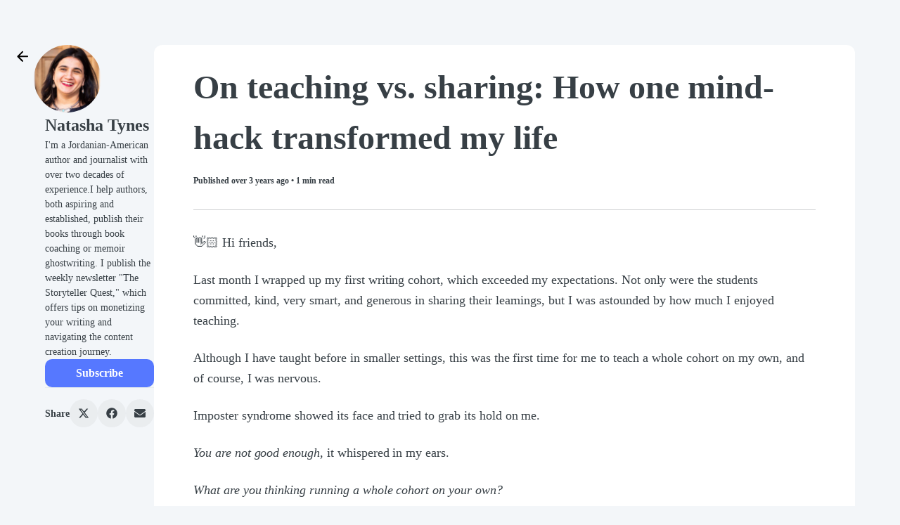

--- FILE ---
content_type: text/html; charset=utf-8
request_url: https://thestorytellerquest.com/posts/on-teaching-vs-sharing-how-one-mind-hack-transformed-my-life
body_size: 47339
content:
<!DOCTYPE html><html lang="en" prefix="og:http://ogp.me/ns#"><head><meta name="viewport" content="width=device-width, initial-scale=1"/><script defer="" data-cfasync="false" src="https://cdn.kit.com/pages/js/runtime-838763a89775b3f11d2a.js"></script><script defer="" data-cfasync="false" src="https://cdn.kit.com/pages/js/creator-profile-v2-post-a11ed46e8bed5b6ca381.chunk.js"></script><script data-cfasync="false">window.props = {"pageTitle":"Post","currentPageId":null,"currentPageType":"post","templateName":"hudson","properties":{"cardColor":"#ffffff","buttonText":"Subscribe","accentColor":"#5678ff","bodyTextColor":"#373f45","backgroundColor":"#f3f6f9","bodyFontFamily":"Charter, Georgia, Times, 'Times New Roman', serif","bodyFontWeight":400,"buttonTextColor":"#ffffff","headingTextColor":"#373f45","headingFontFamily":"Charter, Georgia, Times, 'Times New Roman', serif","headingFontWeight":700,"backgroundTextColor":"#373f45"},"data":{"bio":"I'm a Jordanian-American author and journalist with over two decades of experience.I help authors, both aspiring and established, publish their books through book coaching or memoir ghostwriting. I publish the weekly newsletter \"The Storyteller Quest,\" which offers tips on monetizing your writing and navigating the content creation journey.","name":"Natasha Tynes","imageUrl":"https://embed.filekitcdn.com/e/3GxAMkaDwHyhU3Ht1o2B1M/b7dkGeM1W4XGph54QqfyNx","seoVersion":6,"navigationName":"Natasha Tynes","seoImage":"https://functions-js.convertkit.com/cp-social-image?accent=%235678ff&account=841702&avatar=https%3A%2F%2Fembed.filekitcdn.com%2Fe%2F3GxAMkaDwHyhU3Ht1o2B1M%2Fb7dkGeM1W4XGph54QqfyNx&bg=%23f3f6f9&headline=Natasha+Tynes&version=6","seoFavicon":"https://pages.convertkit.com/templates/favicon.ico"},"pages":[{"pageType":"posts","displayName":"Posts","url":"/profile/posts","id":39627,"data":{}},{"pageType":"links","displayName":"Links","url":"/profile/links","id":39628,"data":{"links":[]}},{"pageType":"recommendations","displayName":"Recommendations","url":"/profile/recommendations","id":39630,"data":{"recommendationsText":"These are fellow creators that I follow and you should too. Check them out!","recommendationsHeading":"Creators I recommend"}}],"accountId":841702,"profileUrl":"https://thestorytellerquest.com/profile","siteKey":"0x4AAAAAAAYy1pe6L_wKYCMp","canonicalUrl":"https://thestorytellerquest.com/posts/on-teaching-vs-sharing-how-one-mind-hack-transformed-my-life","poweredByUrl":"https://kit.com/features/forms?utm_campaign=poweredby&utm_content=newsletter_feed&utm_medium=referral&utm_source=dynamic","post":{"id":712306,"title":"On teaching vs. sharing: How one mind-hack transformed my life","slug":"on-teaching-vs-sharing-how-one-mind-hack-transformed-my-life","status":"published","readingTime":1,"campaignCompletedAt":"2022-06-10T16:44:07.000Z","publishedAt":"2022-06-10T16:44:07.000Z","orderByDate":"2022-06-10T16:44:07.000Z","timeAgo":"over 3 years","thumbnailUrl":"https://embed.filekitcdn.com/e/3GxAMkaDwHyhU3Ht1o2B1M/ngv1kj7vxHnugjLQwXWgZJ/email","thumbnailAlt":"","path":"posts/on-teaching-vs-sharing-how-one-mind-hack-transformed-my-life","url":"https://thestorytellerquest.com/posts/on-teaching-vs-sharing-how-one-mind-hack-transformed-my-life","isPaid":null,"introContent":"👋🏻 Hi friends, Last month I wrapped up my first writing cohort, which exceeded my expectations. Not only were the students committed, kind, very smart, and generous in sharing their learnings, but I was astounded by how much I enjoyed teaching. Although I have taught before in smaller settings, this was the first time for me to teach a whole cohort on my own, and of course, I was nervous. Imposter syndrome showed its face and tried to grab its hold on me. You are not good enough, it whispered...","campaignId":8989140,"publicationId":8721839,"metaDescription":null},"content":"\n<div class=\"spaced-contents\">\n<p>👋🏻 Hi friends,</p>\n<p> Last month I wrapped up my first writing cohort, which exceeded my expectations. Not only were the students committed, kind, very smart, and generous in sharing their learnings, but I was astounded by how much I enjoyed teaching.</p>\n<p>Although I have taught before in smaller settings, this was the first time for me to teach a whole cohort on my own, and of course, I was nervous.</p>\n<p>Imposter syndrome showed its face and tried to grab its hold on me.</p>\n<p><em>You are not good enough</em>, it whispered in my ears.</p>\n<p><em>What are you thinking running a whole cohort on your own?</em></p>\n<p><em>Where did you get this overconfidence from?</em></p>\n<p>When I shared my fears with one of the <a href=\"https://maven.com/\" target=\"_blank\" rel=\"noopener noreferrer\">Maven </a>coaches (Maven is the fantastic education startup where I'm hosting my course), she said something that was a game changer for me.</p>\n<p>\"Don't think of what you are doing as teaching. Think of it as sharing.\"</p>\n<p>The minute she said that something clicked in my mind.</p>\n<p>Sharing I <em>can</em> do in my sleep. I share all the time. I share stories, anecdotes, lessons, and mistakes. I share on social media, in books, in articles, and in publications, and I share among friends. I share on YouTube, and on my podcast.</p>\n<p>My middle name is sharing.</p>\n<p>This should be a breeze!</p>\n<p>With this renewed confidence, I embarked on the cohort and shared to my heart's content, and the result was outstanding. I enjoyed it more than I could have imagined.</p>\n<p>Isn't it amazing how one mindset hack can change the whole equation?</p>\n<p><strong>What mindset hack have you applied lately that was a game-changer for you?</strong></p>\n<p>\n</p>\n<hr>\n<h2>🖼️ Photo of the week</h2>\n<p style=\"text-align:left\">The rapport formed with the students was the highlight of teaching the cohort for me.</p>\n<table width=\"100%\" border=\"0\" cellspacing=\"0\" cellpadding=\"0\" style=\"table-layout:fixed\"><tbody><tr><td align=\"center\"><figure style=\"display:block;margin:12px 0;max-width:100%;width:800px\"><div style=\"display:block;max-width:800px\"><img src=\"https://embed.filekitcdn.com/e/3GxAMkaDwHyhU3Ht1o2B1M/ngv1kj7vxHnugjLQwXWgZJ/email\" width=\"800\" style=\"width:800px;max-width:100%;border-radius:4px\"></div>\n<figcaption style=\"text-align:center;display:none\">​</figcaption></figure></td></tr></tbody></table>\n<h2>💬 What they said</h2>\n<p>Here are some of the testimonials of some of the students who took the course. I'm contemplating tattooing some of them on my arm.</p>\n<p>​</p>\n</div>\n<div style=\"max-width:800px;margin:0 auto\"><table style=\"width:100%\">\n<tbody><tr><td style=\"display:block;vertical-align:top;max-width:400px;width:100%\"><div style=\"display:block;position:relative;border:none;width:100%;height:100%\"><img src=\"https://embed.filekitcdn.com/e/3GxAMkaDwHyhU3Ht1o2B1M/2RqaiQdnfqJPGrCU7xZwSU\" align=\"center\" border=\"0\" width=\"250\" style=\"width:100%;height:auto;object-fit:cover;border-radius:6px;border:0;display:block;text-decoration:none;-ms-interpolation-mode:bicubic;margin:0 auto\"></div></td></tr>\n<tr><td style=\"display:block;vertical-align:top;max-width:400px;width:100%\"><div style=\"display:block;position:relative;border:none;width:100%;height:100%\"><img src=\"https://embed.filekitcdn.com/e/3GxAMkaDwHyhU3Ht1o2B1M/nCqXQ8jPF82fQVqHF5Wzjd\" align=\"center\" border=\"0\" width=\"250\" style=\"width:100%;height:auto;object-fit:cover;border-radius:6px;border:0;display:block;text-decoration:none;-ms-interpolation-mode:bicubic;margin:0 auto\"></div></td></tr>\n<tr><td style=\"display:block;vertical-align:top;max-width:400px;width:100%\"><div style=\"display:block;position:relative;border:none;width:100%;height:100%\"><img src=\"https://embed.filekitcdn.com/e/3GxAMkaDwHyhU3Ht1o2B1M/nYaNBsMpLqLft2ER9Rtmfz\" align=\"center\" border=\"0\" width=\"250\" style=\"width:100%;height:auto;object-fit:cover;border-radius:6px;border:0;display:block;text-decoration:none;-ms-interpolation-mode:bicubic;margin:0 auto\"></div></td></tr>\n</tbody></table></div>\n<div class=\"spaced-contents\">\n<p>​</p>\n<h2>👩🏻‍🏫 Next cohort</h2>\n<p>I still I have a few slots left in my upcoming cohort<a href=\"https://maven.com/natasha-tynes/get-published/\" target=\"_blank\" rel=\"noopener noreferrer\"><strong>, “How to get published and make income from your writing,”</strong></a>that is starting THIS MONDAY.</p>\n<p>During the cohort , there will be  live sessions given by me and guest speakers who are experts in the field. </p>\n<p>You will also have access to an active Slack community.</p>\n<p>Hope to see you there.</p>\n<p>You can sign up<a href=\"https://maven.com/natasha-tynes/get-published/\" target=\"_blank\" rel=\"noopener noreferrer\"> here</a>.</p>\n<table width=\"100%\"><tbody><tr><td align=\"center\"><a class=\"email-button\" href=\"https://maven.com/natasha-tynes/get-published/\" target=\"_blank\" rel=\"noopener noreferrer\" style=\"border-width:1px;border-color:#292929;background-color:#292929;box-sizing:border-box;border-radius:4px;border-style:solid;color:#ffffff;display:inline-block;text-align:center;text-decoration:none;padding:12px 20px;margin:8px 0;font-size:16px\">Sign up here</a></td></tr></tbody></table>\n<hr>\n<p><strong>Are you looking for a writer for your company's blog or publication?</strong></p>\n<p><strong> Do you need help with your digital media strategy?<br>Let's chat! </strong></p>\n<p><strong>Email me at </strong><a href=\"mailto:natasha@natashastynes.com\" target=\"_blank\" rel=\"noopener noreferrer\"><strong>natasha@natashastynes.com</strong></a>​</p>\n<p>​</p>\n<p><strong>If you would like to show your support for The Storyteller's Quest, you can leave your tip </strong><a href=\"https://hustling-pioneer-5146.ck.page/products/natasha-tynes\" target=\"_blank\" rel=\"noopener noreferrer\"><strong>here</strong></a><strong>. </strong>​<br>​</p>\n<table width=\"100%\" border=\"0\" cellspacing=\"0\" cellpadding=\"0\" style=\"table-layout:fixed\"><tbody><tr><td align=\"center\"><figure style=\"display:block;margin:12px 0;max-width:100%;width:306px\"><div style=\"display:block;max-width:306px\"><img src=\"https://embed.filekitcdn.com/e/3GxAMkaDwHyhU3Ht1o2B1M/ka5zY9DYcFHou5VbSRt2vg?w=800&amp;fit=max\" width=\"306\" style=\"width:306px;max-width:100%;border-radius:4px\"></div>\n<figcaption style=\"text-align:center;display:none\">​</figcaption></figure></td></tr></tbody></table>\n<p>​<br>​</p>\n</div>\n","recentPosts":[{"id":11084011,"title":"The $20K Pitch That Changed Everything for This Suburban Mom","slug":"the-20k-pitch-that-changed-everything-for-this-suburban-mom","status":"published","readingTime":1,"campaignCompletedAt":"2025-11-19T15:46:05.000Z","publishedAt":"2025-11-19T15:46:05.000Z","orderByDate":"2025-11-19T15:46:05.000Z","timeAgo":"2 months","thumbnailUrl":"https://embed.filekitcdn.com/e/3GxAMkaDwHyhU3Ht1o2B1M/mCNdb84gwiTcSSRimyc3WF","thumbnailAlt":"","path":"posts/the-20k-pitch-that-changed-everything-for-this-suburban-mom","url":"https://thestorytellerquest.com/posts/the-20k-pitch-that-changed-everything-for-this-suburban-mom","isPaid":null,"introContent":"Hi Reader, Time for real honesty here. I'm going to be vulnerable, so buckle up! I used to think amazing success stories only happened to other writers. That big clients were reserved for the lucky ones. For all the tech bros online who keep flexing. That I was too “suburban mom,” too invisible, too… ordinary. These things don't happen to me. Not in the cards for me (or whatever limiting beliefs I used to tell myself). Once a suburban mom, always a suburban mom Until I sent one DM. Yes, one...","campaignId":21849811,"publicationId":18432877,"metaDescription":""},{"id":11056609,"title":"🆘 Help! Which Paid Workshop Should I Teach Next?","slug":"help-which-paid-workshop-should-i-teach-next-1","status":"published","readingTime":1,"campaignCompletedAt":"2025-11-17T15:36:41.000Z","publishedAt":"2025-11-17T15:36:41.000Z","orderByDate":"2025-11-17T15:36:41.000Z","timeAgo":"2 months","thumbnailUrl":null,"thumbnailAlt":"","path":"posts/help-which-paid-workshop-should-i-teach-next-1","url":"https://thestorytellerquest.com/posts/help-which-paid-workshop-should-i-teach-next-1","isPaid":null,"introContent":"Hi Reader, I’m thinking of experimenting with live, 60-minute paid workshops — short, practical sessions designed for writers, journalists, and creatives who want actionable skills they can apply immediately. However, before I plan anything, I’d love your input. 👉 Which topic would you be most excited to attend? Here are the options: How to Land Ghostwriting Clients Memoir Writing 101: Turn Your Life Story Into a Book How to Self-Publish a Book How to Finish a Book in 120 Days How To Pitch...","campaignId":21818517,"publicationId":18401583,"metaDescription":""},{"id":11056342,"title":"🆘 Help! Which Paid Workshop Should I Teach Next?","slug":"help-which-paid-workshop-should-i-teach-next","status":"published","readingTime":1,"campaignCompletedAt":"2025-11-17T15:31:58.000Z","publishedAt":"2025-11-17T15:31:58.000Z","orderByDate":"2025-11-17T15:31:58.000Z","timeAgo":"2 months","thumbnailUrl":"https://embed.filekitcdn.com/e/3GxAMkaDwHyhU3Ht1o2B1M/bUaiZt4VdDQHGbEmfmjYg2","thumbnailAlt":"","path":"posts/help-which-paid-workshop-should-i-teach-next","url":"https://thestorytellerquest.com/posts/help-which-paid-workshop-should-i-teach-next","isPaid":null,"introContent":"Hi Reader, I’m thinking of experimenting with live, 60-minute paid workshops — short, practical sessions designed for writers, journalists, and creatives who want actionable skills they can apply immediately. However, before I plan anything, I’d love your input. 👉 Which topic would you be most excited to attend? Here are the options: How to Land Ghostwriting Clients Memoir Writing 101: Turn Your Life Story Into a Book How to Self-Publish a Book How to Finish a Book in 120 Days How To Pitch...","campaignId":21806463,"publicationId":18389529,"metaDescription":""}],"newsletter":{"formId":2890261,"productId":null,"productUrl":null,"featuredPostId":null,"subscribersOnly":false},"isPaidSubscriber":false,"isSubscriber":false,"originUrl":"https://thestorytellerquest.com/posts/on-teaching-vs-sharing-how-one-mind-hack-transformed-my-life","creatorProfileName":"Natasha Tynes","creatorProfileId":11729}</script><link rel="stylesheet" href="https://cdn.kit.com/pages/css/creator-profile-v2-post-710e002d9af43ab126d8.css"/><link rel="stylesheet" href="https://cdn.kit.com/pages/css/shared-d9fa9f57b0e71caeab10.css"/><title>On teaching vs. sharing: How one mind-hack transformed my life</title><meta property="og:url" content="https://thestorytellerquest.com/posts/on-teaching-vs-sharing-how-one-mind-hack-transformed-my-life"/><meta property="og:title" content="On teaching vs. sharing: How one mind-hack transformed my life"/><meta property="og:description" content=""/><meta property="og:image" content="https://embed.filekitcdn.com/e/3GxAMkaDwHyhU3Ht1o2B1M/ngv1kj7vxHnugjLQwXWgZJ/email"/><meta property="og:image:alt" content=""/><meta property="og:type" content="article"/><meta name="twitter:card" content="summary_large_image"/><style>
    .content h1,
    .content h2,
    .content h3,
    .content h4,
    .content h5 {
      font-family: Charter, Georgia, Times, 'Times New Roman', serif !important;
    }

    .content p,
    .content li {
      font-family: Charter, Georgia, Times, 'Times New Roman', serif !important;
    }
  </style></head><body><div id="root"><style>
    .font-heading {
      font-family: Charter, Georgia, Times, 'Times New Roman', serif;
    }

    .font-weight-heading {
      font-weight: 700;
    }

    .font-body {
      font-family: Charter, Georgia, Times, 'Times New Roman', serif;
    }

    .font-weight-body {
      font-weight: 400;
    }

    .color-heading {
      color: #373f45;
    }

    .color-body {
      color: #373f45;
    }

    .color-button {
      color: #ffffff;
    }

    html,
    .bg-page {
      background-color: #f3f6f9;
    }

    .bg-card {
      background-color: #ffffff;
    }

    .bg-accent {
      background-color: #5678ff;
    }

    .content-max-width {
      max-width: 840px;
    }

    .opacity-80 {
      opacity: 0.8;
    }

    .hover\:opacity-90:hover {
      opacity: 0.9;
    }

    .border-accent {
      border-color: #5678ff;
    }

    .hover\:border-accent:hover {
      border-color: #5678ff;
    }

    .border-body,
    .border-body > :not(template) ~ :not(template) {
      border-color: #373f451a
    }

    .button:hover {
      background-color: #373f451a;
    }

    .button:disabled {
      color: #373f4599;
      background-color: transparent;
    }

    .text-8 {
      font-size: 2rem;
    }

    .share-button {
      background-color: #373f450d;
    }

    .hover\:bg-highlight:hover {
      background-color: #00000008
    }

    .line-clamp-3 {
      overflow: hidden;
      display: -webkit-box;
      -webkit-box-orient: vertical;
      -webkit-line-clamp: 3;
    }

    .line-clamp-4 {
      overflow: hidden;
      display: -webkit-box;
      -webkit-box-orient: vertical;
      -webkit-line-clamp: 4;
    }

    .heading-line-height {
      line-height: undefined;
    }

    .body-line-height {
      line-height: undefined;
    }

    @media (min-width: 640px) {
       .sm\:line-clamp-2 {
         overflow: hidden;
         display: -webkit-box;
         -webkit-box-orient: vertical;
         -webkit-line-clamp: 2;
       }

      .sm\:line-clamp-3 {
        overflow: hidden;
        display: -webkit-box;
        -webkit-box-orient: vertical;
        -webkit-line-clamp: 3;
      }
    }

    .color-badge {
      fill: #373f45;
    }

    .recommendations-form {
      --active-checkbox: #5678ff;
    }

    .product-content {
      flex: 1;
    }
  </style><style>
    .bg-post-intro {
      background: linear-gradient(
        to bottom,
        #ffffff00,
        #ffffff 90%
      )
    }
  </style><div class="page page-post w-full sm:pt-16 sm:px-16 bg-page"><div class="flex flex-col lg:flex-row max-w-6xl w-full mx-auto gap-4"><div class="sidebar flex flex-col gap-4 flex-1 px-4 pt-4 sm:px-0 sm:pt-0"><div class="flex flex-row gap-4 lg:flex-wrap items-center"><a class="back-button flex items-center justify-center hover:bg-black hover:bg-opacity-10 w-8 h-8 rounded sm:-ml-12 self-start" href="/posts"><svg xmlns="http://www.w3.org/2000/svg" width="24" height="24" fill="currentColor" viewBox="0 0 24 24" class="fill-current inline-block overflow-visible w-6 h-6" name="arrow-left" style="color:black"><path d="M7.821 13.292H19a.97.97 0 0 0 .712-.287.97.97 0 0 0 .288-.713.97.97 0 0 0-.288-.712.97.97 0 0 0-.712-.288H7.82l4.902-4.899q.3-.3.287-.7a1 1 0 0 0-.312-.7 1.06 1.06 0 0 0-.7-.287.92.92 0 0 0-.7.288l-6.603 6.598q-.15.15-.213.325a1.1 1.1 0 0 0-.062.375q0 .2.062.375a.9.9 0 0 0 .213.325l6.602 6.599a.93.93 0 0 0 .688.275q.413 0 .713-.275.3-.3.3-.713 0-.412-.3-.712z"></path></svg></a><div class="creator-image w-6 h-6 flex-shrink-0 sm:w-24 sm:h-24"><img alt="profile" src="https://embed.filekitcdn.com/e/3GxAMkaDwHyhU3Ht1o2B1M/b7dkGeM1W4XGph54QqfyNx" class="h-full w-full rounded-full object-cover object-center"/></div><div class="grid"><h1 class="creator-name font-heading font-weight-heading color-heading text-base sm:text-2xl overflow-hidden break-words whitespace-pre-wrap">Natasha Tynes</h1></div></div><div class="hidden sm:block"><div class="grid"><p class="creator-bio font-body font-weight-body color-body text-sm overflow-hidden break-words whitespace-pre-wrap">I&#x27;m a Jordanian-American author and journalist with over two decades of experience.I help authors, both aspiring and established, publish their books through book coaching or memoir ghostwriting. I publish the weekly newsletter &quot;The Storyteller Quest,&quot; which offers tips on monetizing your writing and navigating the content creation journey.</p></div></div><div class="grid"><button id="form-submit-button" class="subscribe-button font-body font-semibold bg-accent color-button sm:flex-0 font-sans font-normal text-sm md:text-base rounded lg:self-start py-2 px-3 inline-block text-center truncate" style="min-width:50px">Subscribe</button></div><div class="hidden lg:block border-t border-gray-400 border-opacity-25 py-4"><div class="share-buttons flex items-center gap-4"><span class="color-body font-body font-semibold text-sm break-normal">Share</span><a class="text-center text-base flex justify-center align-center share-button button color-body w-10 h-10 rounded-full p-3 transition transition-colors ease-in-out duration-200" href="https://x.com/intent/tweet/?text=&amp;url=https://thestorytellerquest.com/posts/on-teaching-vs-sharing-how-one-mind-hack-transformed-my-life"><span class="sr-only"></span><svg aria-hidden="true" focusable="false" data-prefix="fab" data-icon="x-twitter" class="svg-inline--fa fa-x-twitter fa-w-16 " role="img" xmlns="http://www.w3.org/2000/svg" viewBox="0 0 512 512"><path fill="currentColor" d="M389.2 48h70.6L305.6 224.2 487 464H345L233.7 318.6 106.5 464H35.8L200.7 275.5 26.8 48H172.4L272.9 180.9 389.2 48zM364.4 421.8h39.1L151.1 88h-42L364.4 421.8z"></path></svg></a><a class="text-center text-base flex justify-center align-center share-button button color-body w-10 h-10 rounded-full p-3 transition transition-colors ease-in-out duration-200" href="https://facebook.com/sharer/sharer.php?u=https://thestorytellerquest.com/posts/on-teaching-vs-sharing-how-one-mind-hack-transformed-my-life"><span class="sr-only"></span><svg aria-hidden="true" focusable="false" data-prefix="fab" data-icon="facebook" class="svg-inline--fa fa-facebook fa-w-16 " role="img" xmlns="http://www.w3.org/2000/svg" viewBox="0 0 512 512"><path fill="currentColor" d="M504 256C504 119 393 8 256 8S8 119 8 256c0 123.78 90.69 226.38 209.25 245V327.69h-63V256h63v-54.64c0-62.15 37-96.48 93.67-96.48 27.14 0 55.52 4.84 55.52 4.84v61h-31.28c-30.8 0-40.41 19.12-40.41 38.73V256h68.78l-11 71.69h-57.78V501C413.31 482.38 504 379.78 504 256z"></path></svg></a><a class="text-center text-base flex justify-center align-center share-button button color-body w-10 h-10 rounded-full p-3 transition transition-colors ease-in-out duration-200" href="mailto:?subject=&amp;body=Visit%20the%20link%20at%20https%3A%2F%2Fthestorytellerquest.com%2Fposts%2Fon-teaching-vs-sharing-how-one-mind-hack-transformed-my-life"><span class="sr-only"></span><svg aria-hidden="true" focusable="false" data-prefix="fas" data-icon="envelope" class="svg-inline--fa fa-envelope fa-w-16 " role="img" xmlns="http://www.w3.org/2000/svg" viewBox="0 0 512 512"><path fill="currentColor" d="M502.3 190.8c3.9-3.1 9.7-.2 9.7 4.7V400c0 26.5-21.5 48-48 48H48c-26.5 0-48-21.5-48-48V195.6c0-5 5.7-7.8 9.7-4.7 22.4 17.4 52.1 39.5 154.1 113.6 21.1 15.4 56.7 47.8 92.2 47.6 35.7.3 72-32.8 92.3-47.6 102-74.1 131.6-96.3 154-113.7zM256 320c23.2.4 56.6-29.2 73.4-41.4 132.7-96.3 142.8-104.7 173.4-128.7 5.8-4.5 9.2-11.5 9.2-18.9v-19c0-26.5-21.5-48-48-48H48C21.5 64 0 85.5 0 112v19c0 7.4 3.4 14.3 9.2 18.9 30.6 23.9 40.7 32.4 173.4 128.7 16.8 12.2 50.2 41.8 73.4 41.4z"></path></svg></a></div></div></div><div class="w-full"><div class="sm:rounded-lg bg-card post-container flex flex-col w-full py-4 px-4 sm:px-12 relative"><div class="p-2"><h1 class="post-title font-heading font-weight-heading color-heading text-4xl sm:text-5xl mb-4">On teaching vs. sharing: How one mind-hack transformed my life</h1><div class="post-meta font-body font-semibold color-body flex flex-row gap-4 items-center text-xs"><span>Published <!-- -->over 3 years ago<!-- --> • <!-- -->1<!-- --> min read</span></div><hr class="my-6 sm:my-8 color-body opacity-25"/><div class="content font-body font-weight-body" style="color:#373f45 !important">
<div class="spaced-contents">
<p>👋🏻 Hi friends,</p>
<p> Last month I wrapped up my first writing cohort, which exceeded my expectations. Not only were the students committed, kind, very smart, and generous in sharing their learnings, but I was astounded by how much I enjoyed teaching.</p>
<p>Although I have taught before in smaller settings, this was the first time for me to teach a whole cohort on my own, and of course, I was nervous.</p>
<p>Imposter syndrome showed its face and tried to grab its hold on me.</p>
<p><em>You are not good enough</em>, it whispered in my ears.</p>
<p><em>What are you thinking running a whole cohort on your own?</em></p>
<p><em>Where did you get this overconfidence from?</em></p>
<p>When I shared my fears with one of the <a href="https://maven.com/" target="_blank" rel="noopener noreferrer">Maven </a>coaches (Maven is the fantastic education startup where I'm hosting my course), she said something that was a game changer for me.</p>
<p>"Don't think of what you are doing as teaching. Think of it as sharing."</p>
<p>The minute she said that something clicked in my mind.</p>
<p>Sharing I <em>can</em> do in my sleep. I share all the time. I share stories, anecdotes, lessons, and mistakes. I share on social media, in books, in articles, and in publications, and I share among friends. I share on YouTube, and on my podcast.</p>
<p>My middle name is sharing.</p>
<p>This should be a breeze!</p>
<p>With this renewed confidence, I embarked on the cohort and shared to my heart's content, and the result was outstanding. I enjoyed it more than I could have imagined.</p>
<p>Isn't it amazing how one mindset hack can change the whole equation?</p>
<p><strong>What mindset hack have you applied lately that was a game-changer for you?</strong></p>
<p>
</p>
<hr>
<h2>🖼️ Photo of the week</h2>
<p style="text-align:left">The rapport formed with the students was the highlight of teaching the cohort for me.</p>
<table width="100%" border="0" cellspacing="0" cellpadding="0" style="table-layout:fixed"><tbody><tr><td align="center"><figure style="display:block;margin:12px 0;max-width:100%;width:800px"><div style="display:block;max-width:800px"><img src="https://embed.filekitcdn.com/e/3GxAMkaDwHyhU3Ht1o2B1M/ngv1kj7vxHnugjLQwXWgZJ/email" width="800" style="width:800px;max-width:100%;border-radius:4px"></div>
<figcaption style="text-align:center;display:none">​</figcaption></figure></td></tr></tbody></table>
<h2>💬 What they said</h2>
<p>Here are some of the testimonials of some of the students who took the course. I'm contemplating tattooing some of them on my arm.</p>
<p>​</p>
</div>
<div style="max-width:800px;margin:0 auto"><table style="width:100%">
<tbody><tr><td style="display:block;vertical-align:top;max-width:400px;width:100%"><div style="display:block;position:relative;border:none;width:100%;height:100%"><img src="https://embed.filekitcdn.com/e/3GxAMkaDwHyhU3Ht1o2B1M/2RqaiQdnfqJPGrCU7xZwSU" align="center" border="0" width="250" style="width:100%;height:auto;object-fit:cover;border-radius:6px;border:0;display:block;text-decoration:none;-ms-interpolation-mode:bicubic;margin:0 auto"></div></td></tr>
<tr><td style="display:block;vertical-align:top;max-width:400px;width:100%"><div style="display:block;position:relative;border:none;width:100%;height:100%"><img src="https://embed.filekitcdn.com/e/3GxAMkaDwHyhU3Ht1o2B1M/nCqXQ8jPF82fQVqHF5Wzjd" align="center" border="0" width="250" style="width:100%;height:auto;object-fit:cover;border-radius:6px;border:0;display:block;text-decoration:none;-ms-interpolation-mode:bicubic;margin:0 auto"></div></td></tr>
<tr><td style="display:block;vertical-align:top;max-width:400px;width:100%"><div style="display:block;position:relative;border:none;width:100%;height:100%"><img src="https://embed.filekitcdn.com/e/3GxAMkaDwHyhU3Ht1o2B1M/nYaNBsMpLqLft2ER9Rtmfz" align="center" border="0" width="250" style="width:100%;height:auto;object-fit:cover;border-radius:6px;border:0;display:block;text-decoration:none;-ms-interpolation-mode:bicubic;margin:0 auto"></div></td></tr>
</tbody></table></div>
<div class="spaced-contents">
<p>​</p>
<h2>👩🏻‍🏫 Next cohort</h2>
<p>I still I have a few slots left in my upcoming cohort<a href="https://maven.com/natasha-tynes/get-published/" target="_blank" rel="noopener noreferrer"><strong>, “How to get published and make income from your writing,”</strong></a>that is starting THIS MONDAY.</p>
<p>During the cohort , there will be  live sessions given by me and guest speakers who are experts in the field. </p>
<p>You will also have access to an active Slack community.</p>
<p>Hope to see you there.</p>
<p>You can sign up<a href="https://maven.com/natasha-tynes/get-published/" target="_blank" rel="noopener noreferrer"> here</a>.</p>
<table width="100%"><tbody><tr><td align="center"><a class="email-button" href="https://maven.com/natasha-tynes/get-published/" target="_blank" rel="noopener noreferrer" style="border-width:1px;border-color:#292929;background-color:#292929;box-sizing:border-box;border-radius:4px;border-style:solid;color:#ffffff;display:inline-block;text-align:center;text-decoration:none;padding:12px 20px;margin:8px 0;font-size:16px">Sign up here</a></td></tr></tbody></table>
<hr>
<p><strong>Are you looking for a writer for your company's blog or publication?</strong></p>
<p><strong> Do you need help with your digital media strategy?<br>Let's chat! </strong></p>
<p><strong>Email me at </strong><a href="mailto:natasha@natashastynes.com" target="_blank" rel="noopener noreferrer"><strong>natasha@natashastynes.com</strong></a>​</p>
<p>​</p>
<p><strong>If you would like to show your support for The Storyteller's Quest, you can leave your tip </strong><a href="https://hustling-pioneer-5146.ck.page/products/natasha-tynes" target="_blank" rel="noopener noreferrer"><strong>here</strong></a><strong>. </strong>​<br>​</p>
<table width="100%" border="0" cellspacing="0" cellpadding="0" style="table-layout:fixed"><tbody><tr><td align="center"><figure style="display:block;margin:12px 0;max-width:100%;width:306px"><div style="display:block;max-width:306px"><img src="https://embed.filekitcdn.com/e/3GxAMkaDwHyhU3Ht1o2B1M/ka5zY9DYcFHou5VbSRt2vg?w=800&amp;fit=max" width="306" style="width:306px;max-width:100%;border-radius:4px"></div>
<figcaption style="text-align:center;display:none">​</figcaption></figure></td></tr></tbody></table>
<p>​<br>​</p>
</div>
</div><div class="post-subscribe-form rounded bg-page p-8 md:p-12 mt-4"><div class="grid"><h1 class="creator-name font-heading font-weight-heading color-heading text-2xl text-center overflow-hidden break-words whitespace-pre-wrap">Natasha Tynes</h1></div><div class="grid"><p class="creator-bio font-body font-weight-body color-body text-sm mb-4 text-center overflow-hidden break-words whitespace-pre-wrap">I&#x27;m a Jordanian-American author and journalist with over two decades of experience.I help authors, both aspiring and established, publish their books through book coaching or memoir ghostwriting. I publish the weekly newsletter &quot;The Storyteller Quest,&quot; which offers tips on monetizing your writing and navigating the content creation journey.</p></div><form class="form subscribe-form flex flex-col sm:flex-row leading-8 rounded gap-2" method="POST" action="/posts"><input id="email" name="email_address" type="email" placeholder="Email Address" class="color-body flex-1 font-sans text-base w-full p-2 px-4 email-input rounded border border-gray-200 outline-none focus:shadow-outline" required="" value=""/><div class="grid"><button id="form-submit-button" class="subscribe-button font-body font-semibold bg-accent color-button sm:flex-0 font-sans font-normal text-sm md:text-base rounded hover:opacity-90 transition-opacity duration-300 py-2 px-3 inline-block text-center truncate" style="min-width:200px">Subscribe</button></div></form></div><div class="font-heading font-weight-heading color-heading pt-6">Read more from <!-- -->Natasha Tynes</div><div class="flex flex-col divide-y border-body"><div><div class="post-preview flex flex-col sm:flex-row gap-4 sm:gap-6 py-4 sm:py-6"><div class="flex flex-col sm:flex-1 justify-center gap-4 overflow-hidden break-words"><div><a href="https://thestorytellerquest.com/posts/the-20k-pitch-that-changed-everything-for-this-suburban-mom"><h3 class="post-title font-heading font-weight-heading color-heading text-2xl leading-8 hover:underline line-clamp-3 sm:line-clamp-2">The $20K Pitch That Changed Everything for This Suburban Mom</h3></a></div><p class="post-intro font-body font-weight-body color-body text-sm leading-6 line-clamp-4 sm:line-clamp-2">Hi Reader, Time for real honesty here. I&#x27;m going to be vulnerable, so buckle up! I used to think amazing success stories only happened to other writers. That big clients were reserved for the lucky ones. For all the tech bros online who keep flexing. That I was too “suburban mom,” too invisible, too… ordinary. These things don&#x27;t happen to me. Not in the cards for me (or whatever limiting beliefs I used to tell myself). Once a suburban mom, always a suburban mom Until I sent one DM. Yes, one...</p><div class="post-meta font-body font-semibold color-body flex flex-row gap-4 items-center text-xs"><span>2 months ago<!-- --> • <!-- -->1<!-- --> min read</span></div></div></div></div><div><div class="post-preview flex flex-col sm:flex-row gap-4 sm:gap-6 py-4 sm:py-6"><div class="flex flex-col sm:flex-1 justify-center gap-4 overflow-hidden break-words"><div><a href="https://thestorytellerquest.com/posts/help-which-paid-workshop-should-i-teach-next-1"><h3 class="post-title font-heading font-weight-heading color-heading text-2xl leading-8 hover:underline line-clamp-3 sm:line-clamp-2">🆘 Help! Which Paid Workshop Should I Teach Next?</h3></a></div><p class="post-intro font-body font-weight-body color-body text-sm leading-6 line-clamp-4 sm:line-clamp-2">Hi Reader, I’m thinking of experimenting with live, 60-minute paid workshops — short, practical sessions designed for writers, journalists, and creatives who want actionable skills they can apply immediately. However, before I plan anything, I’d love your input. 👉 Which topic would you be most excited to attend? Here are the options: How to Land Ghostwriting Clients Memoir Writing 101: Turn Your Life Story Into a Book How to Self-Publish a Book How to Finish a Book in 120 Days How To Pitch...</p><div class="post-meta font-body font-semibold color-body flex flex-row gap-4 items-center text-xs"><span>2 months ago<!-- --> • <!-- -->1<!-- --> min read</span></div></div></div></div><div><div class="post-preview flex flex-col sm:flex-row gap-4 sm:gap-6 py-4 sm:py-6"><div class="flex flex-col sm:flex-1 justify-center gap-4 overflow-hidden break-words"><div><a href="https://thestorytellerquest.com/posts/help-which-paid-workshop-should-i-teach-next"><h3 class="post-title font-heading font-weight-heading color-heading text-2xl leading-8 hover:underline line-clamp-3 sm:line-clamp-2">🆘 Help! Which Paid Workshop Should I Teach Next?</h3></a></div><p class="post-intro font-body font-weight-body color-body text-sm leading-6 line-clamp-4 sm:line-clamp-2">Hi Reader, I’m thinking of experimenting with live, 60-minute paid workshops — short, practical sessions designed for writers, journalists, and creatives who want actionable skills they can apply immediately. However, before I plan anything, I’d love your input. 👉 Which topic would you be most excited to attend? Here are the options: How to Land Ghostwriting Clients Memoir Writing 101: Turn Your Life Story Into a Book How to Self-Publish a Book How to Finish a Book in 120 Days How To Pitch...</p><div class="post-meta font-body font-semibold color-body flex flex-row gap-4 items-center text-xs"><span>2 months ago<!-- --> • <!-- -->1<!-- --> min read</span></div></div></div></div></div></div></div><div class="footer flex flex-col sm:flex-row gap-4 items-center flex-wrap justify-center sm:justify-between py-6"><div class="share-buttons flex items-center gap-4"><span class="color-body font-body font-semibold text-sm break-normal">Share this post</span><a class="text-center text-base flex justify-center align-center share-button button color-body w-10 h-10 rounded-full p-3 transition transition-colors ease-in-out duration-200" href="https://x.com/intent/tweet/?text=&amp;url=https://thestorytellerquest.com/posts/on-teaching-vs-sharing-how-one-mind-hack-transformed-my-life"><span class="sr-only"></span><svg aria-hidden="true" focusable="false" data-prefix="fab" data-icon="x-twitter" class="svg-inline--fa fa-x-twitter fa-w-16 " role="img" xmlns="http://www.w3.org/2000/svg" viewBox="0 0 512 512"><path fill="currentColor" d="M389.2 48h70.6L305.6 224.2 487 464H345L233.7 318.6 106.5 464H35.8L200.7 275.5 26.8 48H172.4L272.9 180.9 389.2 48zM364.4 421.8h39.1L151.1 88h-42L364.4 421.8z"></path></svg></a><a class="text-center text-base flex justify-center align-center share-button button color-body w-10 h-10 rounded-full p-3 transition transition-colors ease-in-out duration-200" href="https://facebook.com/sharer/sharer.php?u=https://thestorytellerquest.com/posts/on-teaching-vs-sharing-how-one-mind-hack-transformed-my-life"><span class="sr-only"></span><svg aria-hidden="true" focusable="false" data-prefix="fab" data-icon="facebook" class="svg-inline--fa fa-facebook fa-w-16 " role="img" xmlns="http://www.w3.org/2000/svg" viewBox="0 0 512 512"><path fill="currentColor" d="M504 256C504 119 393 8 256 8S8 119 8 256c0 123.78 90.69 226.38 209.25 245V327.69h-63V256h63v-54.64c0-62.15 37-96.48 93.67-96.48 27.14 0 55.52 4.84 55.52 4.84v61h-31.28c-30.8 0-40.41 19.12-40.41 38.73V256h68.78l-11 71.69h-57.78V501C413.31 482.38 504 379.78 504 256z"></path></svg></a><a class="text-center text-base flex justify-center align-center share-button button color-body w-10 h-10 rounded-full p-3 transition transition-colors ease-in-out duration-200" href="mailto:?subject=&amp;body=Visit%20the%20link%20at%20https%3A%2F%2Fthestorytellerquest.com%2Fposts%2Fon-teaching-vs-sharing-how-one-mind-hack-transformed-my-life"><span class="sr-only"></span><svg aria-hidden="true" focusable="false" data-prefix="fas" data-icon="envelope" class="svg-inline--fa fa-envelope fa-w-16 " role="img" xmlns="http://www.w3.org/2000/svg" viewBox="0 0 512 512"><path fill="currentColor" d="M502.3 190.8c3.9-3.1 9.7-.2 9.7 4.7V400c0 26.5-21.5 48-48 48H48c-26.5 0-48-21.5-48-48V195.6c0-5 5.7-7.8 9.7-4.7 22.4 17.4 52.1 39.5 154.1 113.6 21.1 15.4 56.7 47.8 92.2 47.6 35.7.3 72-32.8 92.3-47.6 102-74.1 131.6-96.3 154-113.7zM256 320c23.2.4 56.6-29.2 73.4-41.4 132.7-96.3 142.8-104.7 173.4-128.7 5.8-4.5 9.2-11.5 9.2-18.9v-19c0-26.5-21.5-48-48-48H48C21.5 64 0 85.5 0 112v19c0 7.4 3.4 14.3 9.2 18.9 30.6 23.9 40.7 32.4 173.4 128.7 16.8 12.2 50.2 41.8 73.4 41.4z"></path></svg></a></div><div><a href="https://kit.com/features/forms?utm_campaign=poweredby&amp;utm_content=newsletter_feed&amp;utm_medium=referral&amp;utm_source=dynamic" class="color-badge p-2 flex items-center justify-center transition-transform transform scale-100 hover:scale-105 duration-300" target="_blank" rel="noopener noreferrer"><svg width="172" height="40" viewBox="0 0 172 40" xmlns="http://www.w3.org/2000/svg"><path d="M102.919 17.9569C102.919 18.3602 103.376 18.4139 103.537 18.0645C104.128 16.6666 105.096 15.6182 106.978 15.6182C109.048 15.6182 109.989 17.043 109.989 19.301V29.4354C109.989 29.5967 109.881 29.7043 109.72 29.7043H105.983C105.822 29.7043 105.714 29.5967 105.714 29.4354V20.9139C105.714 19.7311 105.284 19.1666 104.397 19.1666C103.483 19.1666 102.919 19.7311 102.919 20.9139V29.4354C102.919 29.5967 102.811 29.7043 102.65 29.7043H98.9134C98.7521 29.7043 98.6445 29.5967 98.6445 29.4354V10.5645C98.6445 10.4032 98.7521 10.2957 98.9134 10.2957H102.65C102.811 10.2957 102.919 10.4032 102.919 10.5645V17.9569Z"></path><path d="M89.3315 15.9139C89.8423 15.9139 89.9767 15.672 90.0305 15.0537L90.2186 12.473C90.2186 12.3118 90.353 12.2042 90.5143 12.2042H93.767C93.9283 12.2042 94.0358 12.3118 94.0358 12.473V15.6451C94.0358 15.8064 94.1434 15.9139 94.3047 15.9139H96.8315C96.9928 15.9139 97.1004 16.0214 97.1004 16.1827V18.387C97.1004 18.5483 96.9928 18.6558 96.8315 18.6558H94.009V25.2956C94.009 26.344 94.6004 26.6128 95.2724 26.6128C95.81 26.6128 96.4014 26.4247 96.8853 26.129C97.0735 26.0214 97.2079 26.0752 97.2079 26.2902V28.844C97.2079 28.9784 97.1541 29.0859 97.0466 29.1666C96.267 29.6505 95.1649 29.973 93.9552 29.973C91.724 29.973 89.7348 28.9515 89.7348 25.8333V18.6558H88.6057C88.4444 18.6558 88.3369 18.5483 88.3369 18.387V16.1827C88.3369 16.0214 88.4444 15.9139 88.6057 15.9139H89.3315Z"></path><path d="M87.21 29.4355C87.21 29.5968 87.1025 29.7043 86.9412 29.7043H83.2047C83.0434 29.7043 82.9358 29.5968 82.9358 29.4355V16.1828C82.9358 16.0215 83.0434 15.914 83.2047 15.914H86.9412C87.1025 15.914 87.21 16.0215 87.21 16.1828V29.4355ZM85.0326 14.6505C83.6079 14.6505 82.6401 13.629 82.6401 12.3387C82.6401 11.0484 83.6079 10 85.0326 10C86.4305 10 87.3982 11.0484 87.3982 12.3387C87.3982 13.629 86.4305 14.6505 85.0326 14.6505Z"></path><path d="M74.694 15.9139C74.8553 15.9139 74.9628 15.9946 74.9897 16.1559L75.9843 22.4731L76.2262 24.1666C76.28 24.543 76.7101 24.543 76.737 24.1666C76.8176 23.5752 76.8714 23.0107 76.9789 22.4462L77.8929 16.1559C77.9198 15.9946 78.0273 15.9139 78.1886 15.9139H81.4682C81.6563 15.9139 81.737 16.0215 81.7101 16.2096L78.9144 29.4623C78.8875 29.6236 78.78 29.7043 78.6187 29.7043H74.6133C74.452 29.7043 74.3445 29.6236 74.3176 29.4623L73.0811 22.7688L72.7854 20.9139C72.7585 20.672 72.4897 20.672 72.4628 20.9139L72.1671 22.7957L71.0649 29.4623C71.0381 29.6236 70.9305 29.7043 70.7692 29.7043H66.7907C66.6295 29.7043 66.5219 29.6236 66.495 29.4623L63.7262 16.2096C63.6993 16.0215 63.78 15.9139 63.9682 15.9139H67.7585C67.9198 15.9139 68.0273 15.9946 68.0542 16.1559L68.995 22.4462C69.1026 23.0107 69.1832 23.629 69.2639 24.1935C69.3445 24.5967 69.694 24.6236 69.7746 24.1935L70.0434 22.5L71.1456 16.1559C71.1725 15.9946 71.28 15.9139 71.4413 15.9139H74.694Z"></path><path d="M50.4272 15.9139C50.938 15.9139 51.0724 15.672 51.1262 15.0537L51.3143 12.473C51.3143 12.3118 51.4487 12.2042 51.61 12.2042H54.8627C55.024 12.2042 55.1315 12.3118 55.1315 12.473V15.6451C55.1315 15.8064 55.2391 15.9139 55.4004 15.9139H57.9272C58.0885 15.9139 58.1961 16.0214 58.1961 16.1827V18.387C58.1961 18.5483 58.0885 18.6558 57.9272 18.6558H55.1047V25.2956C55.1047 26.344 55.6961 26.6128 56.3681 26.6128C56.9057 26.6128 57.4971 26.4247 57.981 26.129C58.1692 26.0214 58.3036 26.0752 58.3036 26.2902V28.844C58.3036 28.9784 58.2498 29.0859 58.1423 29.1666C57.3627 29.6505 56.2606 29.973 55.0509 29.973C52.8197 29.973 50.8305 28.9515 50.8305 25.8333V18.6558H49.7014C49.5401 18.6558 49.4326 18.5483 49.4326 18.387V16.1827C49.4326 16.0214 49.5401 15.9139 49.7014 15.9139H50.4272Z"></path><path d="M43.2139 10.5645C43.2139 10.4032 43.3214 10.2957 43.4827 10.2957H47.2192C47.3805 10.2957 47.4881 10.4032 47.4881 10.5645V25.2957C47.4881 26.1828 47.6493 26.6129 48.3752 26.6129C48.6171 26.6129 48.859 26.5591 49.0741 26.5053C49.2623 26.4516 49.3967 26.4516 49.3967 26.6666V29.1397C49.3967 29.2741 49.3429 29.4086 49.2354 29.4623C48.5633 29.7311 47.7031 29.9731 46.7891 29.9731C44.3967 29.9731 43.2139 28.6021 43.2139 25.8333V10.5645Z"></path><path d="M41.7105 29.4355C41.7105 29.5968 41.603 29.7043 41.4417 29.7043H37.7051C37.5439 29.7043 37.4363 29.5968 37.4363 29.4355V16.1828C37.4363 16.0215 37.5439 15.914 37.7051 15.914H41.4417C41.603 15.914 41.7105 16.0215 41.7105 16.1828V29.4355ZM39.5331 14.6505C38.1084 14.6505 37.1406 13.629 37.1406 12.3387C37.1406 11.0484 38.1084 10 39.5331 10C40.9309 10 41.8987 11.0484 41.8987 12.3387C41.8987 13.629 40.9309 14.6505 39.5331 14.6505Z"></path><path d="M31.9331 27.6344C31.9331 27.2311 31.5299 27.1505 31.3686 27.5268C30.7235 29.0053 29.6213 30 27.5514 30C25.4009 30 24.4062 28.3871 24.4062 26.129V16.1828C24.4062 16.0215 24.5138 15.9139 24.6751 15.9139H28.4116C28.5729 15.9139 28.6804 16.0215 28.6804 16.1828V24.7849C28.6804 25.9677 29.1106 26.5322 29.9976 26.5322C30.9116 26.5322 31.4761 25.9677 31.4761 24.7849V16.1828C31.4761 16.0215 31.5837 15.9139 31.745 15.9139H35.4815C35.6428 15.9139 35.7503 16.0215 35.7503 16.1828V29.4354C35.7503 29.5967 35.6428 29.7043 35.4815 29.7043H32.2019C32.0407 29.7043 31.9331 29.5967 31.9331 29.4354V27.6344Z"></path><path d="M10.0247 29.7043C9.86339 29.7043 9.75586 29.5967 9.75586 29.4354V10.5645C9.75586 10.4032 9.86339 10.2957 10.0247 10.2957H16.9602C20.5354 10.2957 22.5784 11.7204 22.5784 14.758C22.5784 17.3118 20.7236 18.7365 19.1645 19.1129C18.7881 19.1666 18.7881 19.6236 19.1913 19.7043C21.6107 20.2419 23.1161 21.5322 23.1161 24.3548C23.1161 27.4193 20.9924 29.7043 17.1483 29.7043H10.0247ZM15.8311 26.6129C17.6591 26.6129 18.5462 25.5107 18.5462 23.9516C18.5462 22.258 17.6591 21.3172 15.8311 21.3172H14.2989V26.6129H15.8311ZM15.7236 18.3333C17.2559 18.3333 18.1967 17.4731 18.1967 15.7526C18.1967 14.1935 17.2559 13.3871 15.643 13.3871H14.2989V18.3333H15.7236Z"></path><g clip-path="url(#clip0_838_7217)"><path d="M130.115 18.3222C135.563 19.3772 137.254 24.4236 137.298 29.4992C137.299 29.6134 137.207 29.7066 137.093 29.7066H130.235C130.122 29.7066 130.03 29.6152 130.029 29.5018C130.009 25.564 129.371 22.089 125.472 21.939C125.355 21.9346 125.259 22.0278 125.259 22.1444V29.5012C125.259 29.6146 125.167 29.7066 125.053 29.7066H118.194C118.081 29.7066 117.989 29.6146 117.989 29.5012V10.7558C117.989 10.6424 118.081 10.5504 118.194 10.5504H125.053C125.167 10.5504 125.259 10.6424 125.259 10.7558V17.7778C125.259 17.882 125.343 17.9664 125.447 17.9664C125.53 17.9664 125.603 17.9126 125.627 17.8334C127.394 12.043 130.694 10.587 136.052 10.5512C136.166 10.5504 136.259 10.6428 136.259 10.7566V17.7612C136.259 17.8746 136.167 17.9666 136.054 17.9666H130.149C130.05 17.9666 129.97 18.047 129.97 18.1462C129.97 18.2322 130.031 18.306 130.115 18.3224V18.3222ZM162.244 28.3556C162.244 28.5078 162.16 28.6478 162.025 28.7188C161.38 29.0584 159.385 30 157.103 30C152.41 30 148.961 28.055 148.895 22.7118H148.893V18.1718C148.893 18.0584 148.985 17.9664 149.098 17.9664H154.146C154.245 17.9664 154.326 17.8858 154.326 17.7864C154.326 17.7002 154.264 17.6264 154.18 17.6098C150.231 16.826 148.408 14.5512 148.345 10.756C148.343 10.6432 148.433 10.5504 148.546 10.5504H155.958C156.071 10.5504 156.163 10.6424 156.163 10.7558V14.3584C156.163 14.4718 156.255 14.5638 156.368 14.5638H161.218C161.331 14.5638 161.423 14.6558 161.423 14.7692V17.761C161.423 17.8744 161.331 17.9664 161.218 17.9664H156.368C156.255 17.9664 156.163 18.0584 156.163 18.1718V21.8338C156.163 23.1276 156.956 23.5542 158.01 23.5542C159.662 23.5542 161.291 22.8094 161.945 22.4718C162.082 22.4012 162.244 22.5006 162.244 22.6544V28.3552V28.3556ZM139.245 29.5012V18.1714C139.245 18.058 139.337 17.966 139.45 17.966H146.309C146.423 17.966 146.515 18.058 146.515 18.1714V29.5012C146.515 29.6146 146.423 29.7066 146.309 29.7066H139.45C139.337 29.7066 139.245 29.6146 139.245 29.5012ZM138.857 13.4918C138.857 15.4202 140.218 16.9836 142.832 16.9836C145.447 16.9836 146.808 15.4202 146.808 13.4918C146.808 11.5634 145.447 10 142.832 10C140.218 10 138.857 11.5634 138.857 13.4918Z"></path></g><defs><clipPath id="clip0_838_7217"><rect width="44.2553" height="20" transform="translate(117.989 10)"></rect></clipPath></defs></svg></a></div></div></div></div></div></div></body></html>